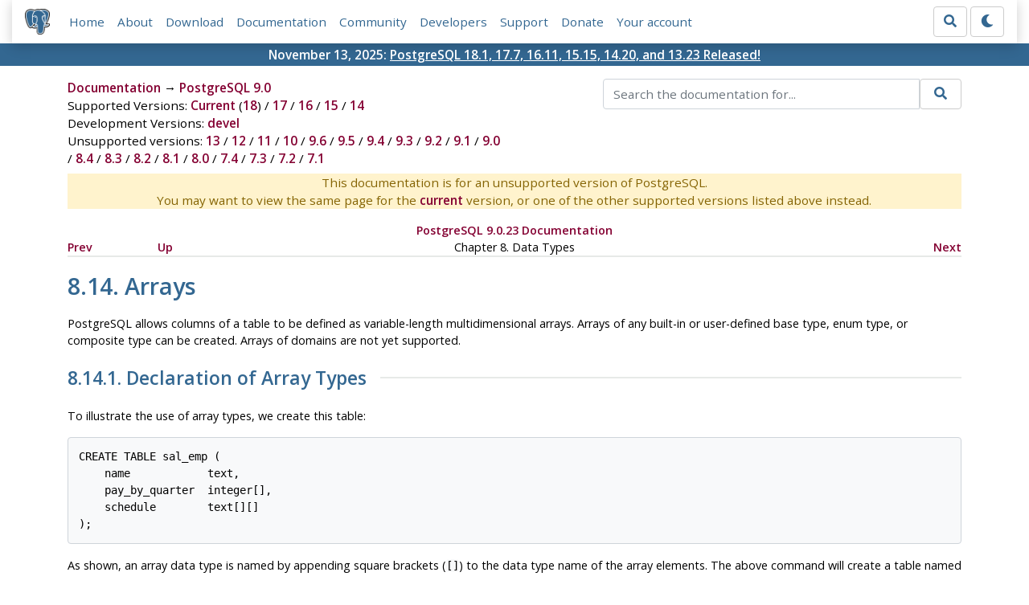

--- FILE ---
content_type: text/html; charset=utf-8
request_url: https://www.postgresql.org/docs/9/arrays.html
body_size: 10417
content:
<!doctype html>
<html lang="en">
 <head>
  <title>PostgreSQL: Documentation: 9.0: Arrays</title>
  <meta name="viewport" content="width=device-width, initial-scale=1, shrink-to-fit=no">
  <meta http-equiv="Content-Type" content="text/xhtml; charset=utf-8" />
   
  <meta name="theme-color" content="#336791"/>
  <meta name="copyright" content="The PostgreSQL Global Development Group" />
  <meta property="og:url" content="https://www.postgresql.org/docs/9.0/arrays.html" />
  <meta property="og:type" content="article" />

  <meta property="article:published_time" content="2015-10-08T11:43:50" />
  <meta property="og:image" content="https://www.postgresql.org/media/img/about/press/elephant.png" />
  <meta property="og:title" content="Arrays" />
  <meta property="og:description" content="" />
  <meta property="og:site_name" content="PostgreSQL Documentation" />
  <link href="/media/css/fontawesome.css?f1e759c0" rel="stylesheet">
  <link rel="stylesheet" href="/media/css/bootstrap-4.4.1.min.css">
  <link rel="shortcut icon" href="/favicon.ico" />
  
  <link rel="stylesheet" type="text/css" href="/dyncss/base.css?f1e759c0">

  <script src="/media/js/theme.js?f1e759c0"></script>

  
  <meta name="robots" content="nofollow" />

  <link rel="canonical" href="https://www.postgresql.org/docs/current/arrays.html" />


  </head>
  <body>
    <div class="container-fluid">
      <div class="row justify-content-md-center">
        <div class="col">
          <!-- Header -->
          <nav class="navbar navbar-expand-lg navbar-light bg-light">
            <a class="navbar-brand p-0" href="/">
              <img class="logo" src="/media/img/about/press/elephant.png" alt="PostgreSQL Elephant Logo">
            </a>
            <input type="checkbox" id="navbar-toggler" aria-controls="pgNavbar" aria-expanded="false" aria-label="Toggle navigation">
            <label for="navbar-toggler" id="navbar-toggler-label" class="navbar-toggler" tabindex="0"><span class="navbar-toggler-icon"></span></label>
            <div class="navbar-collapse" id="pgNavbar">
              <ul class="navbar-nav mr-auto">
                <li class="nav-item p-2"><a href="/" title="Home">Home</a></li>
                <li class="nav-item p-2"><a href="/about/" title="About">About</a></li>
                <li class="nav-item p-2"><a href="/download/" title="Download">Download</a></li>
                <li class="nav-item p-2"><a href="/docs/" title="Documentation">Documentation</a></li>
                <li class="nav-item p-2"><a href="/community/" title="Community">Community</a></li>
                <li class="nav-item p-2"><a href="/developer/" title="Developers">Developers</a></li>
                <li class="nav-item p-2"><a href="/support/" title="Support">Support</a></li>
                <li class="nav-item p-2"><a href="/about/donate/" title="Donate">Donate</a></li>
                <li class="nav-item p-2"><a href="/account/" title="Your account">Your account</a></li>
              </ul>
              <form role="search" method="get" action="/search/">
                <div class="input-group">
                  <input id="q" name="q" type="text" size="20" maxlength="255" accesskey="s"  class="form-control" placeholder="Search for...">
                  <span class="input-group-btn">
                    <button class="btn btn-default" type="submit"><i class="fas fa-search"></i></button>
                  </span>
                </div><!-- /input-group -->
              </form>
              <form id="form-theme" class="form-inline d-none">
                <button id="btn-theme" class="btn btn-default ml-1" type="button"></button>
              </form>
            </div>
          </nav>
        </div>
      </div>
      <div class="row justify-content-center pg-shout-box">
        <div class="col text-white text-center">November 13, 2025: <a href="/about/news/postgresql-181-177-1611-1515-1420-and-1323-released-3171/">
  PostgreSQL 18.1, 17.7, 16.11, 15.15, 14.20, and 13.23 Released!
</a>
</div>
      </div>
    </div>
    
    <div class="container-fluid margin">
      <div class="row">
        <div id="pgContentWrap" class="col-11">
          <div class="row">
            <div class="col-md-6 mb-2">
              <div class="row">
                <div class="col">
                  <div>
                    <a href="/docs/" title="Documentation">Documentation</a> &rarr; <a href="/docs/9.0/index.html">PostgreSQL 9.0</a>
                  </div>
                </div>
              </div>
              
                <div class="row">
                  <div class="col">
                    Supported Versions:
                      
                        
                        
                          <a href="/docs/current/arrays.html" title="PostgreSQL 18 - Arrays" >Current</a>
                          (<a href="/docs/18/arrays.html" title="PostgreSQL 18 - Arrays" >18</a>)
                        
                      
                         / 
                        
                          <a href="/docs/17/arrays.html" title="PostgreSQL 17 - Arrays" >17</a>
                        
                      
                         / 
                        
                          <a href="/docs/16/arrays.html" title="PostgreSQL 16 - Arrays" >16</a>
                        
                      
                         / 
                        
                          <a href="/docs/15/arrays.html" title="PostgreSQL 15 - Arrays" >15</a>
                        
                      
                         / 
                        
                          <a href="/docs/14/arrays.html" title="PostgreSQL 14 - Arrays" >14</a>
                        
                      
                  </div>
                </div>
              
              
                <div class="row">
                  <div class="col">
                    Development Versions:
                    
                      
                      <a href="/docs/devel/arrays.html" title="PostgreSQL devel - Arrays"  rel="nofollow">devel</a>
                    
                  </div>
                </div>
              
              
                <div class="row">
                  <div class="col-12">
                    Unsupported versions:
                    
                      
                      <a href="/docs/13/arrays.html" title="PostgreSQL 13 - Arrays"  rel="nofollow">13</a>
                    
                       / 
                      <a href="/docs/12/arrays.html" title="PostgreSQL 12 - Arrays"  rel="nofollow">12</a>
                    
                       / 
                      <a href="/docs/11/arrays.html" title="PostgreSQL 11 - Arrays"  rel="nofollow">11</a>
                    
                       / 
                      <a href="/docs/10/arrays.html" title="PostgreSQL 10 - Arrays"  rel="nofollow">10</a>
                    
                       / 
                      <a href="/docs/9.6/arrays.html" title="PostgreSQL 9.6 - Arrays"  rel="nofollow">9.6</a>
                    
                       / 
                      <a href="/docs/9.5/arrays.html" title="PostgreSQL 9.5 - Arrays"  rel="nofollow">9.5</a>
                    
                       / 
                      <a href="/docs/9.4/arrays.html" title="PostgreSQL 9.4 - Arrays"  rel="nofollow">9.4</a>
                    
                       / 
                      <a href="/docs/9.3/arrays.html" title="PostgreSQL 9.3 - Arrays"  rel="nofollow">9.3</a>
                    
                       / 
                      <a href="/docs/9.2/arrays.html" title="PostgreSQL 9.2 - Arrays"  rel="nofollow">9.2</a>
                    
                       / 
                      <a href="/docs/9.1/arrays.html" title="PostgreSQL 9.1 - Arrays"  rel="nofollow">9.1</a>
                    
                       / 
                      <a href="/docs/9.0/arrays.html" title="PostgreSQL 9.0 - Arrays" class="docs-version-selected" rel="nofollow">9.0</a>
                    
                       / 
                      <a href="/docs/8.4/arrays.html" title="PostgreSQL 8.4 - Arrays"  rel="nofollow">8.4</a>
                    
                       / 
                      <a href="/docs/8.3/arrays.html" title="PostgreSQL 8.3 - Arrays"  rel="nofollow">8.3</a>
                    
                       / 
                      <a href="/docs/8.2/arrays.html" title="PostgreSQL 8.2 - Arrays"  rel="nofollow">8.2</a>
                    
                       / 
                      <a href="/docs/8.1/arrays.html" title="PostgreSQL 8.1 - Arrays"  rel="nofollow">8.1</a>
                    
                       / 
                      <a href="/docs/8.0/arrays.html" title="PostgreSQL 8.0 - Arrays"  rel="nofollow">8.0</a>
                    
                       / 
                      <a href="/docs/7.4/arrays.html" title="PostgreSQL 7.4 - Arrays"  rel="nofollow">7.4</a>
                    
                       / 
                      <a href="/docs/7.3/arrays.html" title="PostgreSQL 7.3 - Arrays"  rel="nofollow">7.3</a>
                    
                       / 
                      <a href="/docs/7.2/arrays.html" title="PostgreSQL 7.2 - Arrays"  rel="nofollow">7.2</a>
                    
                       / 
                      <a href="/docs/7.1/arrays.html" title="PostgreSQL 7.1 - Arrays"  rel="nofollow">7.1</a>
                    
                  </div>
                </div>
              
            </div>
            <div class="col-md-6 col-lg-5 offset-lg-1">
              <form id="docSearchForm" role="search" method="get" action="/search/">
                <input type="hidden" name="u" value="/docs/9.0/" />
                <div class="input-group">
                  <input type="text" id="q" name="q" class="form-control" placeholder="Search the documentation for..."/>
                  <span class="input-group-btn">
                    <button class="btn btn-default" type="submit"><i class="fas fa-search"></i></button>
                  </span>
                </div><!-- /input-group -->
              </form>
            </div>
          </div>

	  <div class="text-center alert-warning">
	    This documentation is for an unsupported version of PostgreSQL.<br/>
	    You may want to view the same page for the
	    <a href="/docs/current/arrays.html" title="PostgreSQL  - Arrays">current</a>
	    version, or one of the other supported versions listed above instead.
	  </div>

          <div id="docContent">
            <div class="NAVHEADER">
  <table summary="Header navigation table" width="100%" border="0"
  cellpadding="0" cellspacing="0">
    <tr>
      <th colspan="5" align="center" valign="bottom"><a href=
      "index.html">PostgreSQL 9.0.23 Documentation</a></th>
    </tr>

    <tr>
      <td width="10%" align="left" valign="top"><a title="XML Type"
      href="datatype-xml.html" accesskey="P">Prev</a></td>

      <td width="10%" align="left" valign="top"><a href=
      "datatype.html" accesskey="U">Up</a></td>

      <td width="60%" align="center" valign="bottom">Chapter 8.
      Data Types</td>

      <td width="20%" align="right" valign="top"><a title=
      "Composite Types" href="rowtypes.html" accesskey=
      "N">Next</a></td>
    </tr>
  </table>
  <hr class="c1" width="100%" />
</div>

<div class="SECT1">
  <h1 class="SECT1"><a name="ARRAYS" id="ARRAYS">8.14.
  Arrays</a></h1>

  <p><span class="PRODUCTNAME">PostgreSQL</span> allows columns of
  a table to be defined as variable-length multidimensional arrays.
  Arrays of any built-in or user-defined base type, enum type, or
  composite type can be created. Arrays of domains are not yet
  supported.</p>

  <div class="SECT2">
    <h2 class="SECT2"><a name="ARRAYS-DECLARATION" id=
    "ARRAYS-DECLARATION">8.14.1. Declaration of Array
    Types</a></h2>

    <p>To illustrate the use of array types, we create this
    table:</p>
    <pre class="PROGRAMLISTING">
CREATE TABLE sal_emp (
    name            text,
    pay_by_quarter  integer[],
    schedule        text[][]
);
</pre>

    <p>As shown, an array data type is named by appending square
    brackets (<tt class="LITERAL">[]</tt>) to the data type name of
    the array elements. The above command will create a table named
    <tt class="STRUCTNAME">sal_emp</tt> with a column of type
    <tt class="TYPE">text</tt> (<tt class="STRUCTFIELD">name</tt>),
    a one-dimensional array of type <tt class="TYPE">integer</tt>
    (<tt class="STRUCTFIELD">pay_by_quarter</tt>), which represents
    the employee's salary by quarter, and a two-dimensional array
    of <tt class="TYPE">text</tt> (<tt class=
    "STRUCTFIELD">schedule</tt>), which represents the employee's
    weekly schedule.</p>

    <p>The syntax for <tt class="COMMAND">CREATE TABLE</tt> allows
    the exact size of arrays to be specified, for example:</p>
    <pre class="PROGRAMLISTING">
CREATE TABLE tictactoe (
    squares   integer[3][3]
);
</pre>

    <p>However, the current implementation ignores any supplied
    array size limits, i.e., the behavior is the same as for arrays
    of unspecified length.</p>

    <p>The current implementation does not enforce the declared
    number of dimensions either. Arrays of a particular element
    type are all considered to be of the same type, regardless of
    size or number of dimensions. So, declaring the array size or
    number of dimensions in <tt class="COMMAND">CREATE TABLE</tt>
    is simply documentation; it does not affect run-time
    behavior.</p>

    <p>An alternative syntax, which conforms to the SQL standard by
    using the keyword <tt class="LITERAL">ARRAY</tt>, can be used
    for one-dimensional arrays. <tt class=
    "STRUCTFIELD">pay_by_quarter</tt> could have been defined
    as:</p>
    <pre class="PROGRAMLISTING">
    pay_by_quarter  integer ARRAY[4],
</pre>

    <p>Or, if no array size is to be specified:</p>
    <pre class="PROGRAMLISTING">
    pay_by_quarter  integer ARRAY,
</pre>

    <p>As before, however, <span class=
    "PRODUCTNAME">PostgreSQL</span> does not enforce the size
    restriction in any case.</p>
  </div>

  <div class="SECT2">
    <h2 class="SECT2"><a name="ARRAYS-INPUT" id=
    "ARRAYS-INPUT">8.14.2. Array Value Input</a></h2>

    <p>To write an array value as a literal constant, enclose the
    element values within curly braces and separate them by commas.
    (If you know C, this is not unlike the C syntax for
    initializing structures.) You can put double quotes around any
    element value, and must do so if it contains commas or curly
    braces. (More details appear below.) Thus, the general format
    of an array constant is the following:</p>
    <pre class="SYNOPSIS">
'{ <tt class="REPLACEABLE c2">val1</tt> <tt class=
"REPLACEABLE c2">delim</tt> <tt class=
"REPLACEABLE c2">val2</tt> <tt class=
"REPLACEABLE c2">delim</tt> ... }'
</pre>

    <p>where <tt class="REPLACEABLE c2">delim</tt> is the delimiter
    character for the type, as recorded in its <tt class=
    "LITERAL">pg_type</tt> entry. Among the standard data types
    provided in the <span class="PRODUCTNAME">PostgreSQL</span>
    distribution, all use a comma (<tt class="LITERAL">,</tt>),
    except for type <tt class="TYPE">box</tt> which uses a
    semicolon (<tt class="LITERAL">;</tt>). Each <tt class=
    "REPLACEABLE c2">val</tt> is either a constant of the array
    element type, or a subarray. An example of an array constant
    is:</p>
    <pre class="PROGRAMLISTING">
'{{1,2,3},{4,5,6},{7,8,9}}'
</pre>

    <p>This constant is a two-dimensional, 3-by-3 array consisting
    of three subarrays of integers.</p>

    <p>To set an element of an array constant to NULL, write
    <tt class="LITERAL">NULL</tt> for the element value. (Any
    upper- or lower-case variant of <tt class="LITERAL">NULL</tt>
    will do.) If you want an actual string value <span class=
    "QUOTE">"NULL"</span>, you must put double quotes around
    it.</p>

    <p>(These kinds of array constants are actually only a special
    case of the generic type constants discussed in <a href=
    "sql-syntax-lexical.html#SQL-SYNTAX-CONSTANTS-GENERIC">Section
    4.1.2.7</a>. The constant is initially treated as a string and
    passed to the array input conversion routine. An explicit type
    specification might be necessary.)</p>

    <p>Now we can show some <tt class="COMMAND">INSERT</tt>
    statements:</p>
    <pre class="PROGRAMLISTING">
INSERT INTO sal_emp
    VALUES ('Bill',
    '{10000, 10000, 10000, 10000}',
    '{{"meeting", "lunch"}, {"training", "presentation"}}');

INSERT INTO sal_emp
    VALUES ('Carol',
    '{20000, 25000, 25000, 25000}',
    '{{"breakfast", "consulting"}, {"meeting", "lunch"}}');
</pre>

    <p>The result of the previous two inserts looks like this:</p>
    <pre class="PROGRAMLISTING">
SELECT * FROM sal_emp;
 name  |      pay_by_quarter       |                 schedule
-------+---------------------------+-------------------------------------------
 Bill  | {10000,10000,10000,10000} | {{meeting,lunch},{training,presentation}}
 Carol | {20000,25000,25000,25000} | {{breakfast,consulting},{meeting,lunch}}
(2 rows)
</pre>

    <p>Multidimensional arrays must have matching extents for each
    dimension. A mismatch causes an error, for example:</p>
    <pre class="PROGRAMLISTING">
INSERT INTO sal_emp
    VALUES ('Bill',
    '{10000, 10000, 10000, 10000}',
    '{{"meeting", "lunch"}, {"meeting"}}');
ERROR:  multidimensional arrays must have array expressions with matching dimensions
</pre>

    <p>The <tt class="LITERAL">ARRAY</tt> constructor syntax can
    also be used:</p>
    <pre class="PROGRAMLISTING">
INSERT INTO sal_emp
    VALUES ('Bill',
    ARRAY[10000, 10000, 10000, 10000],
    ARRAY[['meeting', 'lunch'], ['training', 'presentation']]);

INSERT INTO sal_emp
    VALUES ('Carol',
    ARRAY[20000, 25000, 25000, 25000],
    ARRAY[['breakfast', 'consulting'], ['meeting', 'lunch']]);
</pre>

    <p>Notice that the array elements are ordinary SQL constants or
    expressions; for instance, string literals are single quoted,
    instead of double quoted as they would be in an array literal.
    The <tt class="LITERAL">ARRAY</tt> constructor syntax is
    discussed in more detail in <a href=
    "sql-expressions.html#SQL-SYNTAX-ARRAY-CONSTRUCTORS">Section
    4.2.11</a>.</p>
  </div>

  <div class="SECT2">
    <h2 class="SECT2"><a name="ARRAYS-ACCESSING" id=
    "ARRAYS-ACCESSING">8.14.3. Accessing Arrays</a></h2>

    <p>Now, we can run some queries on the table. First, we show
    how to access a single element of an array. This query
    retrieves the names of the employees whose pay changed in the
    second quarter:</p>
    <pre class="PROGRAMLISTING">
SELECT name FROM sal_emp WHERE pay_by_quarter[1] &lt;&gt; pay_by_quarter[2];

 name
-------
 Carol
(1 row)
</pre>

    <p>The array subscript numbers are written within square
    brackets. By default <span class=
    "PRODUCTNAME">PostgreSQL</span> uses a one-based numbering
    convention for arrays, that is, an array of <tt class=
    "REPLACEABLE c2">n</tt> elements starts with <tt class=
    "LITERAL">array[1]</tt> and ends with <tt class=
    "LITERAL">array[<tt class="REPLACEABLE c2">n</tt>]</tt>.</p>

    <p>This query retrieves the third quarter pay of all
    employees:</p>
    <pre class="PROGRAMLISTING">
SELECT pay_by_quarter[3] FROM sal_emp;

 pay_by_quarter
----------------
          10000
          25000
(2 rows)
</pre>

    <p>We can also access arbitrary rectangular slices of an array,
    or subarrays. An array slice is denoted by writing <tt class=
    "LITERAL"><tt class=
    "REPLACEABLE c2">lower-bound</tt>:<tt class="REPLACEABLE c2">upper-bound</tt></tt>
    for one or more array dimensions. For example, this query
    retrieves the first item on Bill's schedule for the first two
    days of the week:</p>
    <pre class="PROGRAMLISTING">
SELECT schedule[1:2][1:1] FROM sal_emp WHERE name = 'Bill';

        schedule
------------------------
 {{meeting},{training}}
(1 row)
</pre>

    <p>If any dimension is written as a slice, i.e., contains a
    colon, then all dimensions are treated as slices. Any dimension
    that has only a single number (no colon) is treated as being
    from <tt class="LITERAL">1</tt> to the number specified. For
    example, <tt class="LITERAL">[2]</tt> is treated as <tt class=
    "LITERAL">[1:2]</tt>, as in this example:</p>
    <pre class="PROGRAMLISTING">
SELECT schedule[1:2][2] FROM sal_emp WHERE name = 'Bill';

                 schedule
-------------------------------------------
 {{meeting,lunch},{training,presentation}}
(1 row)
</pre>

    <p>To avoid confusion with the non-slice case, it's best to use
    slice syntax for all dimensions, e.g., <tt class=
    "LITERAL">[1:2][1:1]</tt>, not <tt class=
    "LITERAL">[2][1:1]</tt>.</p>

    <p>An array subscript expression will return null if either the
    array itself or any of the subscript expressions are null.
    Also, null is returned if a subscript is outside the array
    bounds (this case does not raise an error). For example, if
    <tt class="LITERAL">schedule</tt> currently has the dimensions
    <tt class="LITERAL">[1:3][1:2]</tt> then referencing <tt class=
    "LITERAL">schedule[3][3]</tt> yields NULL. Similarly, an array
    reference with the wrong number of subscripts yields a null
    rather than an error.</p>

    <p>An array slice expression likewise yields null if the array
    itself or any of the subscript expressions are null. However,
    in other cases such as selecting an array slice that is
    completely outside the current array bounds, a slice expression
    yields an empty (zero-dimensional) array instead of null. (This
    does not match non-slice behavior and is done for historical
    reasons.) If the requested slice partially overlaps the array
    bounds, then it is silently reduced to just the overlapping
    region instead of returning null.</p>

    <p>The current dimensions of any array value can be retrieved
    with the <code class="FUNCTION">array_dims</code> function:</p>
    <pre class="PROGRAMLISTING">
SELECT array_dims(schedule) FROM sal_emp WHERE name = 'Carol';

 array_dims
------------
 [1:2][1:2]
(1 row)
</pre>

    <p><code class="FUNCTION">array_dims</code> produces a
    <tt class="TYPE">text</tt> result, which is convenient for
    people to read but perhaps inconvenient for programs.
    Dimensions can also be retrieved with <code class=
    "FUNCTION">array_upper</code> and <code class=
    "FUNCTION">array_lower</code>, which return the upper and lower
    bound of a specified array dimension, respectively:</p>
    <pre class="PROGRAMLISTING">
SELECT array_upper(schedule, 1) FROM sal_emp WHERE name = 'Carol';

 array_upper
-------------
           2
(1 row)
</pre>

    <p><code class="FUNCTION">array_length</code> will return the
    length of a specified array dimension:</p>
    <pre class="PROGRAMLISTING">
SELECT array_length(schedule, 1) FROM sal_emp WHERE name = 'Carol';

 array_length
--------------
            2
(1 row)
</pre>
  </div>

  <div class="SECT2">
    <h2 class="SECT2"><a name="ARRAYS-MODIFYING" id=
    "ARRAYS-MODIFYING">8.14.4. Modifying Arrays</a></h2>

    <p>An array value can be replaced completely:</p>
    <pre class="PROGRAMLISTING">
UPDATE sal_emp SET pay_by_quarter = '{25000,25000,27000,27000}'
    WHERE name = 'Carol';
</pre>

    <p>or using the <tt class="LITERAL">ARRAY</tt> expression
    syntax:</p>
    <pre class="PROGRAMLISTING">
UPDATE sal_emp SET pay_by_quarter = ARRAY[25000,25000,27000,27000]
    WHERE name = 'Carol';
</pre>

    <p>An array can also be updated at a single element:</p>
    <pre class="PROGRAMLISTING">
UPDATE sal_emp SET pay_by_quarter[4] = 15000
    WHERE name = 'Bill';
</pre>

    <p>or updated in a slice:</p>
    <pre class="PROGRAMLISTING">
UPDATE sal_emp SET pay_by_quarter[1:2] = '{27000,27000}'
    WHERE name = 'Carol';
</pre>

    <p>A stored array value can be enlarged by assigning to
    elements not already present. Any positions between those
    previously present and the newly assigned elements will be
    filled with nulls. For example, if array <tt class=
    "LITERAL">myarray</tt> currently has 4 elements, it will have
    six elements after an update that assigns to <tt class=
    "LITERAL">myarray[6]</tt>; <tt class="LITERAL">myarray[5]</tt>
    will contain null. Currently, enlargement in this fashion is
    only allowed for one-dimensional arrays, not multidimensional
    arrays.</p>

    <p>Subscripted assignment allows creation of arrays that do not
    use one-based subscripts. For example one might assign to
    <tt class="LITERAL">myarray[-2:7]</tt> to create an array with
    subscript values from -2 to 7.</p>

    <p>New array values can also be constructed using the
    concatenation operator, <tt class="LITERAL">||</tt>:</p>
    <pre class="PROGRAMLISTING">
SELECT ARRAY[1,2] || ARRAY[3,4];
 ?column?
-----------
 {1,2,3,4}
(1 row)

SELECT ARRAY[5,6] || ARRAY[[1,2],[3,4]];
      ?column?
---------------------
 {{5,6},{1,2},{3,4}}
(1 row)
</pre>

    <p>The concatenation operator allows a single element to be
    pushed onto the beginning or end of a one-dimensional array. It
    also accepts two <tt class="REPLACEABLE c2">N</tt>-dimensional
    arrays, or an <tt class="REPLACEABLE c2">N</tt>-dimensional and
    an <tt class="REPLACEABLE c2">N+1</tt>-dimensional array.</p>

    <p>When a single element is pushed onto either the beginning or
    end of a one-dimensional array, the result is an array with the
    same lower bound subscript as the array operand. For
    example:</p>
    <pre class="PROGRAMLISTING">
SELECT array_dims(1 || '[0:1]={2,3}'::int[]);
 array_dims
------------
 [0:2]
(1 row)

SELECT array_dims(ARRAY[1,2] || 3);
 array_dims
------------
 [1:3]
(1 row)
</pre>

    <p>When two arrays with an equal number of dimensions are
    concatenated, the result retains the lower bound subscript of
    the left-hand operand's outer dimension. The result is an array
    comprising every element of the left-hand operand followed by
    every element of the right-hand operand. For example:</p>
    <pre class="PROGRAMLISTING">
SELECT array_dims(ARRAY[1,2] || ARRAY[3,4,5]);
 array_dims
------------
 [1:5]
(1 row)

SELECT array_dims(ARRAY[[1,2],[3,4]] || ARRAY[[5,6],[7,8],[9,0]]);
 array_dims
------------
 [1:5][1:2]
(1 row)
</pre>

    <p>When an <tt class="REPLACEABLE c2">N</tt>-dimensional array
    is pushed onto the beginning or end of an <tt class=
    "REPLACEABLE c2">N+1</tt>-dimensional array, the result is
    analogous to the element-array case above. Each <tt class=
    "REPLACEABLE c2">N</tt>-dimensional sub-array is essentially an
    element of the <tt class="REPLACEABLE c2">N+1</tt>-dimensional
    array's outer dimension. For example:</p>
    <pre class="PROGRAMLISTING">
SELECT array_dims(ARRAY[1,2] || ARRAY[[3,4],[5,6]]);
 array_dims
------------
 [1:3][1:2]
(1 row)
</pre>

    <p>An array can also be constructed by using the functions
    <code class="FUNCTION">array_prepend</code>, <code class=
    "FUNCTION">array_append</code>, or <code class=
    "FUNCTION">array_cat</code>. The first two only support
    one-dimensional arrays, but <code class=
    "FUNCTION">array_cat</code> supports multidimensional arrays.
    Note that the concatenation operator discussed above is
    preferred over direct use of these functions. In fact, these
    functions primarily exist for use in implementing the
    concatenation operator. However, they might be directly useful
    in the creation of user-defined aggregates. Some examples:</p>
    <pre class="PROGRAMLISTING">
SELECT array_prepend(1, ARRAY[2,3]);
 array_prepend
---------------
 {1,2,3}
(1 row)

SELECT array_append(ARRAY[1,2], 3);
 array_append
--------------
 {1,2,3}
(1 row)

SELECT array_cat(ARRAY[1,2], ARRAY[3,4]);
 array_cat
-----------
 {1,2,3,4}
(1 row)

SELECT array_cat(ARRAY[[1,2],[3,4]], ARRAY[5,6]);
      array_cat
---------------------
 {{1,2},{3,4},{5,6}}
(1 row)

SELECT array_cat(ARRAY[5,6], ARRAY[[1,2],[3,4]]);
      array_cat
---------------------
 {{5,6},{1,2},{3,4}}
</pre>
  </div>

  <div class="SECT2">
    <h2 class="SECT2"><a name="ARRAYS-SEARCHING" id=
    "ARRAYS-SEARCHING">8.14.5. Searching in Arrays</a></h2>

    <p>To search for a value in an array, each value must be
    checked. This can be done manually, if you know the size of the
    array. For example:</p>
    <pre class="PROGRAMLISTING">
SELECT * FROM sal_emp WHERE pay_by_quarter[1] = 10000 OR
                            pay_by_quarter[2] = 10000 OR
                            pay_by_quarter[3] = 10000 OR
                            pay_by_quarter[4] = 10000;
</pre>

    <p>However, this quickly becomes tedious for large arrays, and
    is not helpful if the size of the array is unknown. An
    alternative method is described in <a href=
    "functions-comparisons.html">Section 9.21</a>. The above query
    could be replaced by:</p>
    <pre class="PROGRAMLISTING">
SELECT * FROM sal_emp WHERE 10000 = ANY (pay_by_quarter);
</pre>

    <p>In addition, you can find rows where the array has all
    values equal to 10000 with:</p>
    <pre class="PROGRAMLISTING">
SELECT * FROM sal_emp WHERE 10000 = ALL (pay_by_quarter);
</pre>

    <p>Alternatively, the <code class=
    "FUNCTION">generate_subscripts</code> function can be used. For
    example:</p>
    <pre class="PROGRAMLISTING">
SELECT * FROM
   (SELECT pay_by_quarter,
           generate_subscripts(pay_by_quarter, 1) AS s
      FROM sal_emp) AS foo
 WHERE pay_by_quarter[s] = 10000;
</pre>

    <p>This function is described in <a href=
    "functions-srf.html#FUNCTIONS-SRF-SUBSCRIPTS">Table
    9-47</a>.</p>

    <div class="TIP">
      <blockquote class="TIP">
        <p><b>Tip:</b> Arrays are not sets; searching for specific
        array elements can be a sign of database misdesign.
        Consider using a separate table with a row for each item
        that would be an array element. This will be easier to
        search, and is likely to scale better for a large number of
        elements.</p>
      </blockquote>
    </div>
  </div>

  <div class="SECT2">
    <h2 class="SECT2"><a name="ARRAYS-IO" id="ARRAYS-IO">8.14.6.
    Array Input and Output Syntax</a></h2>

    <p>The external text representation of an array value consists
    of items that are interpreted according to the I/O conversion
    rules for the array's element type, plus decoration that
    indicates the array structure. The decoration consists of curly
    braces (<tt class="LITERAL">{</tt> and <tt class=
    "LITERAL">}</tt>) around the array value plus delimiter
    characters between adjacent items. The delimiter character is
    usually a comma (<tt class="LITERAL">,</tt>) but can be
    something else: it is determined by the <tt class=
    "LITERAL">typdelim</tt> setting for the array's element type.
    Among the standard data types provided in the <span class=
    "PRODUCTNAME">PostgreSQL</span> distribution, all use a comma,
    except for type <tt class="TYPE">box</tt>, which uses a
    semicolon (<tt class="LITERAL">;</tt>). In a multidimensional
    array, each dimension (row, plane, cube, etc.) gets its own
    level of curly braces, and delimiters must be written between
    adjacent curly-braced entities of the same level.</p>

    <p>The array output routine will put double quotes around
    element values if they are empty strings, contain curly braces,
    delimiter characters, double quotes, backslashes, or white
    space, or match the word <tt class="LITERAL">NULL</tt>. Double
    quotes and backslashes embedded in element values will be
    backslash-escaped. For numeric data types it is safe to assume
    that double quotes will never appear, but for textual data
    types one should be prepared to cope with either the presence
    or absence of quotes.</p>

    <p>By default, the lower bound index value of an array's
    dimensions is set to one. To represent arrays with other lower
    bounds, the array subscript ranges can be specified explicitly
    before writing the array contents. This decoration consists of
    square brackets (<tt class="LITERAL">[]</tt>) around each array
    dimension's lower and upper bounds, with a colon (<tt class=
    "LITERAL">:</tt>) delimiter character in between. The array
    dimension decoration is followed by an equal sign (<tt class=
    "LITERAL">=</tt>). For example:</p>
    <pre class="PROGRAMLISTING">
SELECT f1[1][-2][3] AS e1, f1[1][-1][5] AS e2
 FROM (SELECT '[1:1][-2:-1][3:5]={{{1,2,3},{4,5,6}}}'::int[] AS f1) AS ss;

 e1 | e2
----+----
  1 |  6
(1 row)
</pre>

    <p>The array output routine will include explicit dimensions in
    its result only when there are one or more lower bounds
    different from one.</p>

    <p>If the value written for an element is <tt class=
    "LITERAL">NULL</tt> (in any case variant), the element is taken
    to be NULL. The presence of any quotes or backslashes disables
    this and allows the literal string value <span class=
    "QUOTE">"NULL"</span> to be entered. Also, for backwards
    compatibility with pre-8.2 versions of <span class=
    "PRODUCTNAME">PostgreSQL</span>, the <a href=
    "runtime-config-compatible.html#GUC-ARRAY-NULLS">array_nulls</a>
    configuration parameter can be turned <tt class=
    "LITERAL">off</tt> to suppress recognition of <tt class=
    "LITERAL">NULL</tt> as a NULL.</p>

    <p>As shown previously, when writing an array value you can use
    double quotes around any individual array element. You
    <span class="emphasis EMPHASIS c3">must</span> do so if the
    element value would otherwise confuse the array-value parser.
    For example, elements containing curly braces, commas (or the
    data type's delimiter character), double quotes, backslashes,
    or leading or trailing whitespace must be double-quoted. Empty
    strings and strings matching the word <tt class=
    "LITERAL">NULL</tt> must be quoted, too. To put a double quote
    or backslash in a quoted array element value, use escape string
    syntax and precede it with a backslash. Alternatively, you can
    avoid quotes and use backslash-escaping to protect all data
    characters that would otherwise be taken as array syntax.</p>

    <p>You can add whitespace before a left brace or after a right
    brace. You can also add whitespace before or after any
    individual item string. In all of these cases the whitespace
    will be ignored. However, whitespace within double-quoted
    elements, or surrounded on both sides by non-whitespace
    characters of an element, is not ignored.</p>

    <div class="NOTE">
      <blockquote class="NOTE">
        <p><b>Note:</b> Remember that what you write in an SQL
        command will first be interpreted as a string literal, and
        then as an array. This doubles the number of backslashes
        you need. For example, to insert a <tt class=
        "TYPE">text</tt> array value containing a backslash and a
        double quote, you'd need to write:</p>
        <pre class="PROGRAMLISTING">
INSERT ... VALUES (E'{"\\\\","\\""}');
</pre>

        <p>The escape string processor removes one level of
        backslashes, so that what arrives at the array-value parser
        looks like <tt class="LITERAL">{"\\","\""}</tt>. In turn,
        the strings fed to the <tt class="TYPE">text</tt> data
        type's input routine become <tt class="LITERAL">\</tt> and
        <tt class="LITERAL">"</tt> respectively. (If we were
        working with a data type whose input routine also treated
        backslashes specially, <tt class="TYPE">bytea</tt> for
        example, we might need as many as eight backslashes in the
        command to get one backslash into the stored array
        element.) Dollar quoting (see <a href=
        "sql-syntax-lexical.html#SQL-SYNTAX-DOLLAR-QUOTING">Section
        4.1.2.4</a>) can be used to avoid the need to double
        backslashes.</p>
      </blockquote>
    </div>

    <div class="TIP">
      <blockquote class="TIP">
        <p><b>Tip:</b> The <tt class="LITERAL">ARRAY</tt>
        constructor syntax (see <a href=
        "sql-expressions.html#SQL-SYNTAX-ARRAY-CONSTRUCTORS">Section
        4.2.11</a>) is often easier to work with than the
        array-literal syntax when writing array values in SQL
        commands. In <tt class="LITERAL">ARRAY</tt>, individual
        element values are written the same way they would be
        written when not members of an array.</p>
      </blockquote>
    </div>
  </div>
</div>

<div class="NAVFOOTER">
  <hr class="c1" width="100%" />

  <table summary="Footer navigation table" width="100%" border="0"
  cellpadding="0" cellspacing="0">
    <tr>
      <td width="33%" align="left" valign="top"><a href=
      "datatype-xml.html" accesskey="P">Prev</a></td>

      <td width="34%" align="center" valign="top"><a href=
      "index.html" accesskey="H">Home</a></td>

      <td width="33%" align="right" valign="top"><a href=
      "rowtypes.html" accesskey="N">Next</a></td>
    </tr>

    <tr>
      <td width="33%" align="left" valign="top"><acronym class=
      "ACRONYM">XML</acronym> Type</td>

      <td width="34%" align="center" valign="top"><a href=
      "datatype.html" accesskey="U">Up</a></td>

      <td width="33%" align="right" valign="top">Composite
      Types</td>
    </tr>
  </table>
</div>

          </div>
          
        </div> <!-- pgContentWrap -->
      </div>
    </div>

    <!-- Footer -->
    <footer id="footer">
      <!-- Copyright -->
      <div class="container">
        <a href="/about/policies/">Policies</a> |
        <a href="/about/policies/coc/">Code of Conduct</a> |
        <a href="/about/">About PostgreSQL</a> |
        <a href="/about/contact/">Contact</a><br/>
        <p>Copyright &copy; 1996-2026 The PostgreSQL Global Development Group</p>
      </div>
    </footer>
    <script src="/media/js/main.js?f1e759c0"></script>

  </body>
</html>
